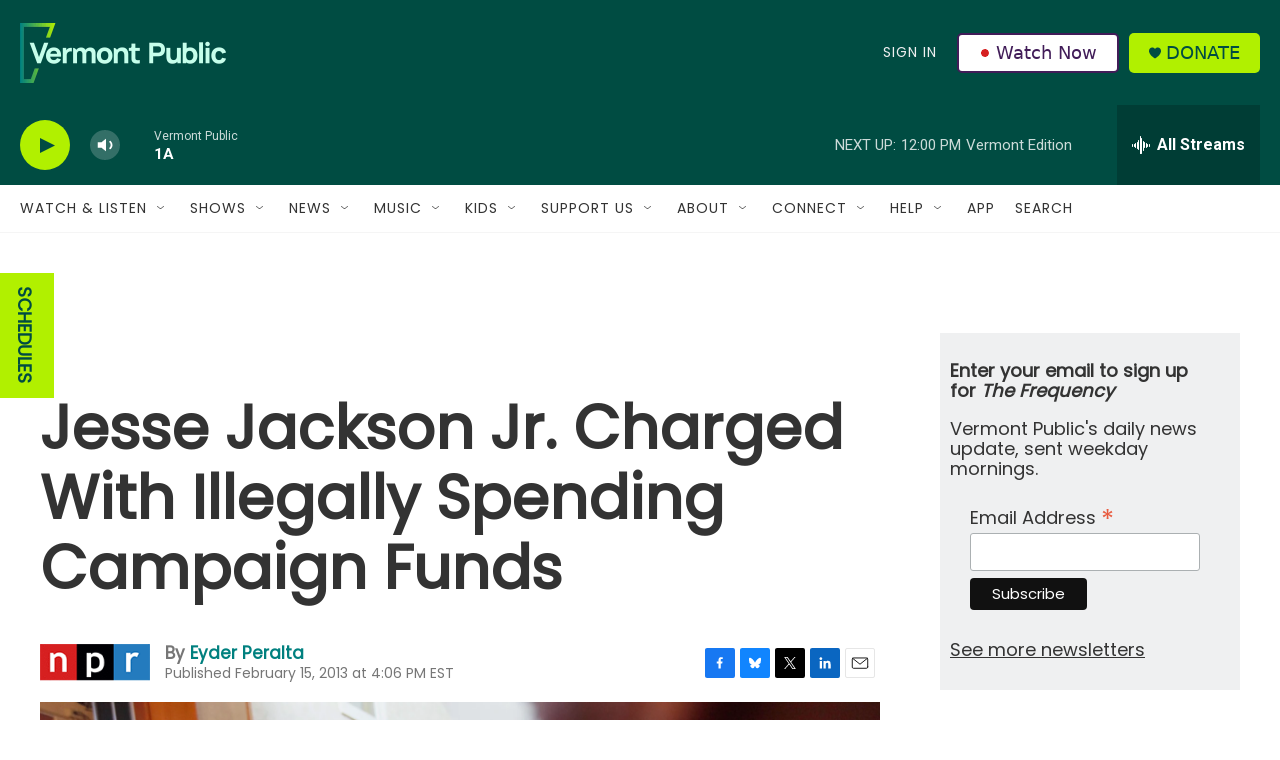

--- FILE ---
content_type: text/html; charset=utf-8
request_url: https://www.google.com/recaptcha/api2/aframe
body_size: 267
content:
<!DOCTYPE HTML><html><head><meta http-equiv="content-type" content="text/html; charset=UTF-8"></head><body><script nonce="1BEvwd5zyKRoQiniRoZUrA">/** Anti-fraud and anti-abuse applications only. See google.com/recaptcha */ try{var clients={'sodar':'https://pagead2.googlesyndication.com/pagead/sodar?'};window.addEventListener("message",function(a){try{if(a.source===window.parent){var b=JSON.parse(a.data);var c=clients[b['id']];if(c){var d=document.createElement('img');d.src=c+b['params']+'&rc='+(localStorage.getItem("rc::a")?sessionStorage.getItem("rc::b"):"");window.document.body.appendChild(d);sessionStorage.setItem("rc::e",parseInt(sessionStorage.getItem("rc::e")||0)+1);localStorage.setItem("rc::h",'1768406956023');}}}catch(b){}});window.parent.postMessage("_grecaptcha_ready", "*");}catch(b){}</script></body></html>